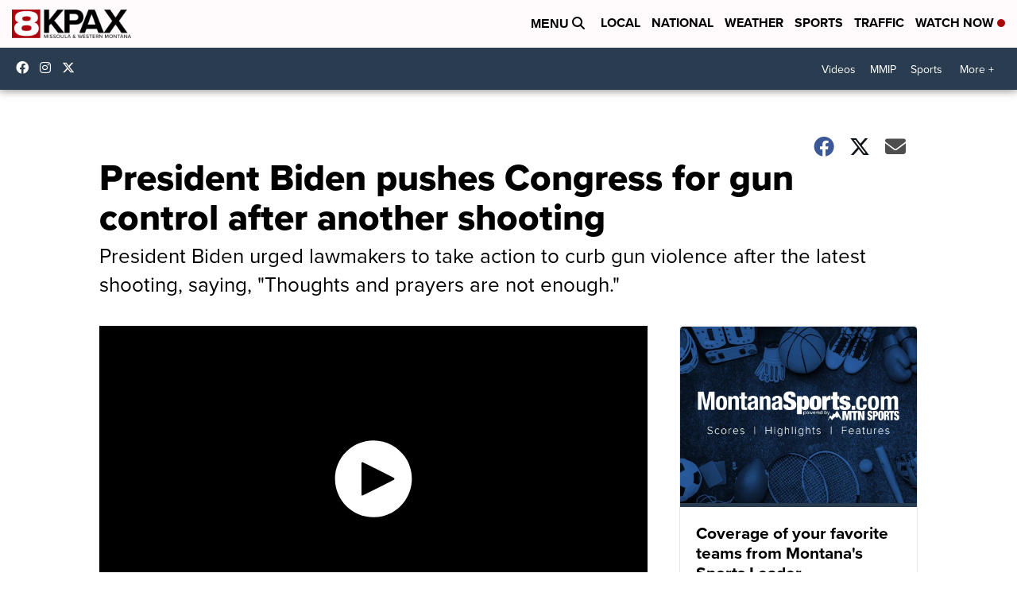

--- FILE ---
content_type: application/javascript; charset=utf-8
request_url: https://fundingchoicesmessages.google.com/f/AGSKWxUW1RSofTM2jhjQOnyvPlHE3aplrbkkGVE63ZHIeDl6Mh-px1Hn36p6obYv5Bt4Hbq9RWUI3Qpo9pjza_AO41J0F1qOHMHhBbJ8i4Apbm_gcZuWqztIdJwdbFQR-Lb9t0Za9BVCehef-Bx_k9BeAGsJUPH9OY4WAWEMntOd7mel29K9b8WAXt8hCoFP/_/ad/pong?/pop_ad.-ad-large./getads?/750x100.
body_size: -1289
content:
window['25280350-36e0-424a-84b5-12a4fdfdcdbe'] = true;